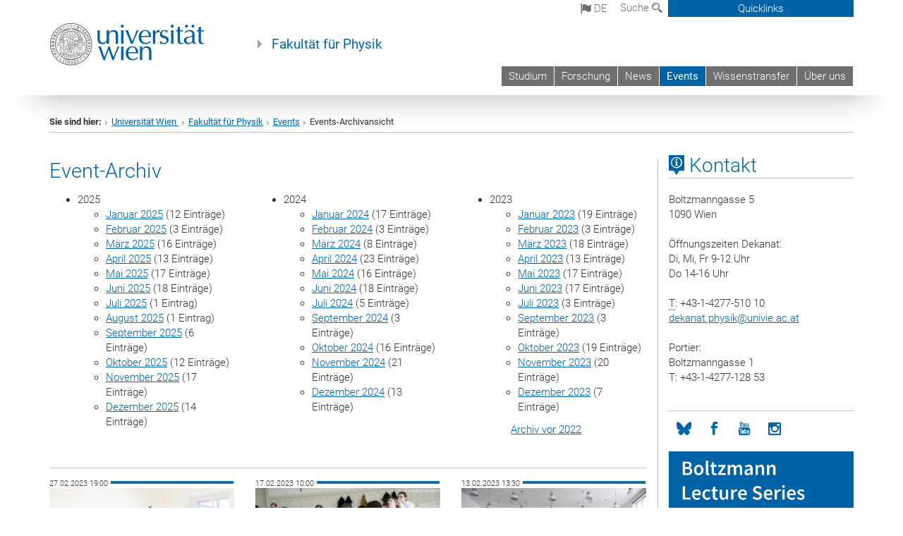

--- FILE ---
content_type: text/html; charset=utf-8
request_url: https://physik.univie.ac.at/events/events-archivansicht/?tx_news_pi1%5BoverwriteDemand%5D%5Byear%5D=2023&tx_news_pi1%5BoverwriteDemand%5D%5Bmonth%5D=02&cHash=0d05f64db634de7ddc1f8e6f51d41426
body_size: 20521
content:
<!DOCTYPE html>
<html xmlns="http://www.w3.org/1999/xhtml" xml:lang="de" lang="de">
<head prefix="og: http://ogp.me/ns# fb: http://ogp.me/ns/fb# article: http://ogp.me/ns/article#">

<meta charset="utf-8">
<!-- 
	This website is powered by TYPO3 - inspiring people to share!
	TYPO3 is a free open source Content Management Framework initially created by Kasper Skaarhoj and licensed under GNU/GPL.
	TYPO3 is copyright 1998-2017 of Kasper Skaarhoj. Extensions are copyright of their respective owners.
	Information and contribution at http://typo3.org/
-->



<title>Events-Archivansicht</title>
<meta name="generator" content="TYPO3 CMS">


<link rel="stylesheet" type="text/css" href="/typo3temp/stylesheet_b3a206eec6.css?1736368171" media="all">
<link rel="stylesheet" type="text/css" href="/typo3conf/ext/univie_news/Resources/Public/CSS/pwp.css?1615798746" media="all">
<link rel="stylesheet" type="text/css" href="/fileadmin/templates/GLOBAL/CSS/styles.css?1694002451" media="all">
<link rel="stylesheet" type="text/css" href="/fileadmin/templates/GLOBAL/ICONS/style.css?1732114024" media="all">
<link rel="stylesheet" type="text/css" href="/fileadmin/templates/GLOBAL/CSS/print.css?1580200204" media="print">
<link rel="stylesheet" type="text/css" href="/fileadmin/templates/GLOBAL/ICONS/tablesorter/tablesorter.css?1675257657" media="all">
<link rel="stylesheet" type="text/css" href="/fileadmin/templates/GLOBAL/JS/shariff/shariff-vie.css?1681381994" media="all">
<link rel="stylesheet" type="text/css" href="/fileadmin/templates/GLOBAL/CSS/video-js.min.css?1505291824" media="all">
<link rel="stylesheet" type="text/css" href="/fileadmin/templates/GLOBAL/CSS/videojs.thumbnails.css?1505291824" media="all">
<link rel="stylesheet" type="text/css" href="/fileadmin/templates/GLOBAL/EXT/powermail/pm-additional.css?1730119584" media="all">
<link rel="stylesheet" type="text/css" href="/fileadmin/templates/GLOBAL/CSS/added-accessibility.css?1740400409" media="all">
<link rel="stylesheet" type="text/css" href="/fileadmin/templates/GLOBAL/EXT/news/css/news.css?1710158386" media="all">
<link rel="stylesheet" type="text/css" href="/fileadmin/templates/GLOBAL/EXT/univie_pure/pure.css?1692264488" media="all">
<link rel="stylesheet" type="text/css" href="/typo3conf/ext/univie_phaidra/Resources/style.css?1526300968" media="all">
<link rel="stylesheet" type="text/css" href="/typo3temp/stylesheet_240b4ca893.css?1736368171" media="all">


<script src="/uploads/tx_t3jquery/jquery-2.1.x-1.10.x-1.2.x-3.0.x.js?1511251888" type="text/javascript"></script>
<script src="/fileadmin/templates/GLOBAL/JS/videoJS/video.min.js?1505291804" type="application/x-javascript"></script>
<script src="/fileadmin/templates/GLOBAL/JS/videoJS/videojs-contrib-hls.min.js?1505291804" type="application/x-javascript"></script>
<script src="/fileadmin/templates/GLOBAL/JS/videoJS/videojs.thumbnails.js?1505291804" type="application/x-javascript"></script>
<script src="/fileadmin/templates/GLOBAL/JS/videoJS/videojs.persistvolume.js?1505291804" type="application/x-javascript"></script>
<script src="/typo3temp/javascript_9a38f34785.js?1736368171" type="text/javascript"></script>


<link href="/fileadmin/templates/GLOBAL/IMG/favicon.ico" rel="shortcut icon" type="image/vnd.microsoft.icon" />
<link href="/fileadmin/templates/GLOBAL/IMG/favicon-uni.png" rel="apple-touch-icon" type="image/png" />
<link href="/fileadmin/templates/GLOBAL/IMG/favicon-uni.png" rel="shortcut icon" type="image/vnd.microsoft.icon" />

            <meta property="og:base-title" content="Fakultät für Physik" />
            <meta http-equiv="X-UA-Compatible" content="IE=edge">
            <meta name="viewport" content="width=device-width, initial-scale=1">

            <!-- HTML5 shim and Respond.js IE8 support of HTML5 elements and media queries -->
            <!--[if lt IE 9]>
                <script src="https://oss.maxcdn.com/libs/html5shiv/3.7.0/html5shiv.js"></script>
                <script src="https://oss.maxcdn.com/libs/respond.js/1.4.2/respond.min.js"></script>
            <![endif]-->
            <meta name="title" content="Events-Archivansicht" /><meta property="og:site-id" content="96003" /><meta property="og:title" content="Events-Archivansicht" /><meta property="og:type" content="article" /><meta property="og:url" content="https://physik.univie.ac.at/events/events-archivansicht/?tx_news_pi1%5BoverwriteDemand%5D%5Byear%5D=2023&tx_news_pi1%5BoverwriteDemand%5D%5Bmonth%5D=02&cHash=0d05f64db634de7ddc1f8e6f51d41426" /><meta name="twitter:card" content="summary_large_image" /><meta name="twitter:title" content="Events-Archivansicht" /><meta name="og:type" content="article" /><meta property="og:url" content="https://physik.univie.ac.at/events/events-archivansicht/?tx_news_pi1%5BoverwriteDemand%5D%5Byear%5D=2023&tx_news_pi1%5BoverwriteDemand%5D%5Bmonth%5D=02&cHash=0d05f64db634de7ddc1f8e6f51d41426" /><meta property="og:description" content="Events-Archivansicht" /><meta name="twitter:description" content="Events-Archivansicht" />
            <meta property="og:image" content="https://www.univie.ac.at/fileadmin/templates/GLOBAL/IMG/uni_logo.jpg" />
            <meta property="og:image:type" content="image/jpg" />
            <meta property="og:image:width" content="1200" />
            <meta property="og:image:height" content="630" />
            <meta name="twitter:site" content="univienna" />
                <meta property="og:image" content="https://backend.univie.ac.at/fileadmin/templates/GLOBAL/IMG/uni_logo.jpg" />
                <meta property="og:image:type" content="image/jpg" />
                <meta property="og:image:width" content="1200" />
                <meta property="og:image:height" content="630" />
                <meta name="twitter:site" content="univienna" /><meta property="fb:app_id" content="1752333404993542" />    <style type="text/css">
p.gray-info {
    background: #f2f2f2;
    border-top: 1px solid #ddd;
    border-bottom: 1px solid #ddd;
    margin: 16px 0;
    padding: 16px;
}
    </style>
</head>
<body>

<header>
<nav aria-label="Sprungmarke zum Inhalt" class="skip">
    <a href="#mainContent" class="skip-to-content" tabindex="0" title="skip">Direkt zum Hauptinhalt gehen</a>
</nav>

<!-- ==============================================
BEGINN Small Devices
=============================================== -->
<div class="navbar-header skip"><button type="button" id="button-open-menu" class="navbar-toggle my-button" data-toggle="collapse" data-target="#menu-container-mobile" aria-haspopup="true" tabindex="0"><span class="sr-only" id="show-navigation-button-text">Menü öffnen</span><span class="icon-mainmenue" aria-hidden="true"></span></button></div>
<div class="navbar-collapse collapse hidden-md hidden-lg skip" id="menu-container-mobile">
    <div class="navbar-header">
        <button type="button" class="navbar-toggle menu-open" data-toggle="collapse" data-target="#menu-container-mobile" aria-expanded="true">
            <span class="sr-only" id="hide-navigation-button-text">Menü schließen</span>
            <span class="icon-cancel-circle" aria-hidden="true"></span>
        </button>
    </div>
    <div class="menu-header-mobile col-sx-12 hidden-md hidden-lg">
        <a href="https://www.univie.ac.at/"><img width="220" src="/fileadmin/templates/GLOBAL/IMG/uni_logo_220.jpg" class="logo logo-single" alt="Universität Wien - Startseite"  data-rjs="3"></a>
    </div>
    <nav aria-label="Hauptnavigation" class="navbar navbar-uni-mobile hidden-md hidden-lg"><ul class="nav navbar-nav navbar-right"><li class="dropdown dropdown-mobile"><a href="/studium/" target="_self" class="link-text">Studium</a><a data-toggle="dropdown" href="" class="toggle-icon" role="button" aria-label="Menü öffnen"><span class="icon-navi-close"><span class="sr-only">Menü öffnen</span>&nbsp;</span></a><ul class="dropdown-menu level2"><li class="level2"><a href="http://ssc-physik.univie.ac.at/studieren/#c284628" target="_blank" class="level2">Bachelor Physik</a></li><li class="level2"><a href="http://ssc-physik.univie.ac.at/studieren/#c284780" target="_blank" class="level2">Master Physik</a></li><li class="level2"><a href="http://ssc-physik.univie.ac.at/studieren/#c143758" target="_blank" class="level2">Master Computational Science</a></li><li class="level2"><a href="http://ssc-physik.univie.ac.at/studieren/#c143721" target="_blank" class="level2">Unterrichtsfach Physik</a></li><li class="level2"><a href="http://vds-physics.univie.ac.at" target="_blank" class="level2">Doktoratsprogramm - VDSP</a></li></ul></li><li class="dropdown dropdown-mobile"><a href="/forschung/" target="_self" class="link-text">Forschung</a><a data-toggle="dropdown" href="" class="toggle-icon" role="button" aria-label="Menü öffnen"><span class="icon-navi-close"><span class="sr-only">Menü öffnen</span>&nbsp;</span></a><ul class="dropdown-menu level2"><li class="level2"><a href="/forschung/professorinnen/?no_cache=1" target="_self" class="level2">Professor*innen</a></li><li class="level2"><a href="/forschung/exzellenzprogramme/" target="_self" class="level2">Exzellenzprogramme</a></li><li class="level2"><a href="/forschung/entwicklungsfelder/" target="_self" class="level2">Entwicklungsfelder</a></li></ul></li><li class="dropdown dropdown-mobile"><a href="/news/" target="_self" class="link-text">News</a><a data-toggle="dropdown" href="" class="toggle-icon" role="button" aria-label="Menü öffnen"><span class="icon-navi-close"><span class="sr-only">Menü öffnen</span>&nbsp;</span></a></li><li class="dropdown dropdown-mobile act"><a href="/events/" target="_self" class="link-text act">Events</a><a data-toggle="dropdown" href="" class="toggle-icon act" role="button" aria-label="Menü öffnen"><span class="icon-navi-open"><span class="sr-only">Menü schließen</span>&nbsp;</span></a></li><li class="dropdown dropdown-mobile"><a href="/wissenstransfer/" target="_self" class="link-text">Wissenstransfer</a><a data-toggle="dropdown" href="" class="toggle-icon" role="button" aria-label="Menü öffnen"><span class="icon-navi-close"><span class="sr-only">Menü öffnen</span>&nbsp;</span></a><ul class="dropdown-menu level2"><li class="level2"><a href="/wissenstransfer/oeffentlichkeitsarbeit/" target="_self" class="level2">Öffentlichkeitsarbeit</a></li><li class="level2"><a href="/wissenstransfer/wissenschaftskommunikation/" target="_self" class="level2">Wissenschaftskommunikation</a></li><li class="level2"><a href="/wissenstransfer/physik-alumni/" target="_self" class="level2">Physik Alumni</a></li></ul></li><li class="dropdown dropdown-mobile"><a href="/ueber-uns/" target="_self" class="link-text">Über uns</a><a data-toggle="dropdown" href="" class="toggle-icon" role="button" aria-label="Menü öffnen"><span class="icon-navi-close"><span class="sr-only">Menü öffnen</span>&nbsp;</span></a><ul class="dropdown-menu level2"><li class="level2"><a href="/ueber-uns/mitarbeiterinnen/" target="_self" class="level2">Mitarbeiter*innen</a></li><li class="level2"><a href="/ueber-uns/fakultaet-im-ueberblick/" target="_self" class="level2">Fakultät im Überblick</a></li><li class="level2"><a href="/ueber-uns/leitung-dekanat/" target="_self" class="level2">Leitung & Dekanat</a></li><li class="level2"><a href="/ueber-uns/fakultaetskonferenz/" target="_self" class="level2">Fakultätskonferenz</a></li><li class="level2"><a href="/ueber-uns/gleichstellung-und-diversitaet/" target="_self" class="level2">Gleichstellung und Diversität</a></li><li class="level2"><a href="/ueber-uns/drittmittelservice-physik/" target="_self" class="level2">Drittmittelservice Physik</a></li><li class="level2"><a href="http://ssc-physik.univie.ac.at/ueber-uns/studienprogrammleitung/" target="_blank" class="level2">Studienprogrammleitung</a></li><li class="level2"><a href="http://physik.nawi.at/" target="_blank" class="level2">Studienvertretung (StV)</a></li><li class="level2"><a href="/ueber-uns/werkstaette-und-technische-dienste/" target="_self" class="level2">Werkstätte und Technische Dienste</a></li><li class="level2"><a href="/ueber-uns/geschichte/" target="_self" class="level2">Geschichte</a></li><li class="level2"><a href="/ueber-uns/physik-intern/" target="_self" class="level2">Physik intern</a></li></ul></li></ul></nav>
</div>

<div id="quicklinks-top-mobile" class="quicklinks-btn-mobile top-row hidden-md hidden-lg skip">
    <a class="quicklinks-open open" data-top-id="" data-top-show="true" href="#" aria-label="Quicklinks öffnen oder schließen"><span class="icon-cancel-circle" aria-hidden="true"></span></a>
    <nav aria-label="Quicklinks"><div class="quicklinks-mobile-menu"><div class="panel panel-uni-quicklinks"><div class="panel-heading active"><a href="#quicklinks31590" target="_self" data-toggle="collapse" data-parent="#quicklinks-top-mobile" class="">Quicklinks Physik ...<span class="pull-right icon-navi-open"><span class="sr-only">Menü schließen</span></span></a></div><div id="quicklinks31590" class="panel-collapse collapse in quicklinks-panel"><div class="panel-body"><ul class="indent"><li><a href="http://ssc-physik.univie.ac.at/" target="_blank">StudienServiceCenter Physik&nbsp;<span class="sr-only">Externer Link</span><span class="icon-extern"></span></a></li><li><a href="/quicklinks/de/quicklinks-physik/lageplan/" target="_self">Lageplan</a></li><li><a href="/quicklinks/de/quicklinks-physik/physik-intern/" target="_self">Physik intern</a></li><li><a href="/quicklinks/de/quicklinks-physik/offene-stellen/" target="_self">Offene Stellen</a></li></ul></div></div></div><div class="panel panel-uni-quicklinks"><div class="panel-heading active"><a href="#quicklinks36" target="_self" data-toggle="collapse" data-parent="#quicklinks-top-mobile" class="">Meistgesuchte Services ...<span class="pull-right icon-navi-open"><span class="sr-only">Menü schließen</span></span></a></div><div id="quicklinks36" class="panel-collapse collapse in quicklinks-panel"><div class="panel-body"><ul class="indent"><li><a href="http://studieren.univie.ac.at/" target="_blank"><span class="icon-quick-studienpoint"></span>&nbsp;&nbsp;Studieren an der Universität Wien&nbsp;<span class="sr-only">Externer Link</span><span class="icon-extern"></span></a></li><li><a href="http://ufind.univie.ac.at/de/search.html" target="_blank"><span class="icon-quick-lesung"></span>&nbsp;&nbsp;u:find Vorlesungs-/Personensuche&nbsp;<span class="sr-only">Externer Link</span><span class="icon-extern"></span></a></li><li><a href="http://uspace.univie.ac.at" target="_blank"><span class="icon-quick-univis"></span>&nbsp;&nbsp;u:space&nbsp;<span class="sr-only">Externer Link</span><span class="icon-extern"></span></a></li><li><a href="http://bibliothek.univie.ac.at/?r=0" target="_blank"><span class="icon-quick-biblio"></span>&nbsp;&nbsp;Bibliothek&nbsp;<span class="sr-only">Externer Link</span><span class="icon-extern"></span></a></li><li><a href="http://moodle.univie.ac.at/?r=0" target="_blank"><span class="icon-quick-lesung"></span>&nbsp;&nbsp;Moodle (E-Learning)&nbsp;<span class="sr-only">Externer Link</span><span class="icon-extern"></span></a></li><li><a href="http://urise.univie.ac.at/" target="_blank"><span class="icon-quick-lesung"></span>&nbsp;&nbsp;u:rise - Professional & Career Development&nbsp;<span class="sr-only">Externer Link</span><span class="icon-extern"></span></a></li><li><a href="http://www.univie.ac.at/ueber-uns/leitung-organisation/fakultaeten-zentren/" target="_blank"><span class="icon-quick-fakultaeten"></span>&nbsp;&nbsp;Fakultäten & Zentren&nbsp;<span class="sr-only">Externer Link</span><span class="icon-extern"></span></a></li><li><a href="http://zid.univie.ac.at/webmail/" target="_blank"><span class="icon-quick-webmail"></span>&nbsp;&nbsp;Webmail&nbsp;<span class="sr-only">Externer Link</span><span class="icon-extern"></span></a></li><li><a href="http://wiki.univie.ac.at/" target="_blank"><span class="icon-quick-intranet"></span>&nbsp;&nbsp;Intranet für Mitarbeiter*innen&nbsp;<span class="sr-only">Externer Link</span><span class="icon-extern"></span></a></li><li><a href="http://www.univie.ac.at/ueber-uns/weitere-informationen/kontakt-services-von-a-z/" target="_blank"><span class="icon-quick-kontakt"></span>&nbsp;&nbsp;Kontakt & Services von A-Z&nbsp;<span class="sr-only">Externer Link</span><span class="icon-extern"></span></a></li></ul></div></div></div></div></nav>
</div>

<div class="navbar hidden-md hidden-lg skip" id="top-row-mobile">
    <div class="container-mobile" id="nav-container-mobile">
        <div class="top-row-shadow">
            <div class="row">
                <div class="col-md-12 toprow-mobile">
                    <div class="navbar navbar-top navbar-top-mobile hidden-md hidden-lg">
                        <ul class="nav-pills-top-mobile">
                                
<li class="dropdown">
    <a class="dropdown-toggle" data-toggle="dropdown" href="#">de <span class="icon-sprache"></span></a>
    <label id="langmenu1" class="hidden-label">Sprachwahl</label>

    <ul class="dropdown-menu-lang dropdown-menu" role="menu" aria-labelledby="langmenu1">

    
        <li role="menuitem">
            <a href="/en/events/event-archive/?tx_news_pi1%5BoverwriteDemand%5D%5Byear%5D=2023&tx_news_pi1%5BoverwriteDemand%5D%5Bmonth%5D=02&cHash=0d05f64db634de7ddc1f8e6f51d41426" class="linked-language">English</a>
        </li>
    
    </ul>

</li>

                            <li class="search-mobile">
                                <a data-top-id="search-top-mobile" id="show-search-button" data-top-show="true" href="#"><span class="sr-only" id="show-search-button-text">Suchformular öffnen</span><span class="sr-only" id="hide-search-button-text" style="display:none;">Suchformular schließen</span><span class="icon-lupe" aria-hidden="true"></span></a>
                            </li>
                            <li class="quicklinks-btn-mobile">
                                <a data-top-id="quicklinks-top-mobile" data-top-show="true" href="#">Quicklinks</a>
                            </li>
                        </ul>
                    </div>
                    <div id="search-top-mobile">
                        <ul class="nav nav-tabs-search">
                            <li class="active"><a href="#" data-toggle="tab">Webseiten</a></li>
                            <li id="search_staff_mobile"><a data-toggle="tab" href="#">Personensuche</a></li>
                        </ul>
                        <div class="input-group">
                            <label for="search-mobile">Suche</label>
                            <form id="mobilesearchform" action="/suche/?no_cache=1" method="GET">
                                <input type="text" class="form-control-search" id="search-mobile" name="q" placeholder="Suchbegriff" aria-label="Suchbegriff">
                            </form>
                            <span class="input-group-addon-search"><span class="icon-lupe"></span></span>
                        </div>
                    </div>
                </div>
                <div class="col-xs-12">
                    <div class="header-container-mobile col-md-12">
                        <div class="logo-container">
                            <a href="https://www.univie.ac.at/"><img width="220" src="/fileadmin/templates/GLOBAL/IMG/uni_logo_220.jpg" class="logo logo-single" alt="Universität Wien - Startseite"  data-rjs="3"></a>
                        </div>
                         <nav aria-label="Topnavigation" class="navbar navbar-uni hidden-xs hidden-sm"><ul class="nav navbar-nav navbar-right"><li><a href="/studium/" target="_self">Studium</a></li><li><a href="/forschung/" target="_self">Forschung</a></li><li><a href="/news/" target="_self">News</a></li><li class="active"><a href="/events/" target="_self">Events</a></li><li><a href="/wissenstransfer/" target="_self">Wissenstransfer</a></li><li><a href="/ueber-uns/" target="_self">Über uns</a></li></ul></nav>
                    </div>
                </div>
                <div class="col-xs-12">
                        <div class="header-text-container-mobile col-md-12">
                            <span class="header-text"><a href="/" target="_self">Fakultät für Physik</a></span>
                        </div>
                </div>
            </div>
        </div>
    </div>
</div>
<!-- ==============================================
END Small Devices
=============================================== -->

<!-- ==============================================
BEGINN DESKTOP
=============================================== -->
<style>
.navbar-top {
    display: grid;
    grid-template-rows: auto;
    justify-items: end;
}
#quicklinks-top {
    grid-row-start: 1;
    grid-row-end: 1;
    width: 100%;
}
ul.nav-pills-top {
    grid-row-start: 2;
    grid-row-end:2;
}

.form-holder{
    display: flex;
    justify-content: space-between;
    align-content: space-evenly;
    //align-items: center;
}

.form-holder label{
    display: inline-block;
    padding: 0.2em;
    background-color: #0063a6;
    color:white;
    flex-grow: 1;
}
.radio-holder {
    padding: 0.4em 0 0 0.4em;
    background-color: #0063a6;
    flex-grow: 1;
}
.radio-holder:has(input[type="radio"]:checked) {
    background-color:white;
    font-weight: 300;
}
.radio-holder.active {
    background-color:white;
    font-weight: 300;
}

input[type="radio"]:checked, input[type="radio"]:checked + label {
    background-color:white;
    color: #0063a6;
}
input#search:focus {
    border:2px solid rgba(242, 242, 242, 0.6);
    box-shadow: inset 0 1px 1px rgba(0, 0, 0, 0.075), 0 0 8px rgba(242, 242, 242, 0.6);
}
.dropdown-menu-search {
    width: 336px;
    margin-top: 5px;
}
#quicklinks-top{
    padding:0;
    background:white;
}
.ql-container{
    width: 100vw;
    position: relative;
    left: 50%;
    right: 50%;
    margin-left: -50vw;
    margin-right: -50vw;
    background: #1a74b0 url(/fileadmin/templates/GLOBAL/IMG/quicklinksbackground.png?1535542505) no-repeat;
    padding-top: 25px;
}
</style>
<!-- IMPORTANT:
lib.quicklinks.wrap = <nav aria-label="{LLL:fileadmin/templates/GLOBAL/locallang.xml:quicklinks}"><div class="row">|</div></nav>
-->
<div class="navbar-fixed-top hidden-sm hidden-xs skip" id="top-row">

    <div class="container" id="nav-container">
        <div class="top-row-shadow">
            <div class="row">
                <div class="col-md-12 header-logo-container">
                    <!-- BEGINN Language, Search, Quicklinks -->
                    <div class="navbar navbar-top">
                        <ul class="nav-pills-top navbar-right">
                            <!-- Language -->
                            <li class="dropdown langmenu">
                                
    <a class="dropdown-toggle" data-toggle="dropdown" href="#"><span class="icon-sprache"></span> de</a>
    <label id="langmenu2" class="hidden-label">Sprachwahl</label>
    <ul class="dropdown-menu-lang dropdown-menu-left desktop dropdown-menu" role="menu" aria-labelledby="langmenu2">

    
        <li role="menuitem">
            <a href="/en/events/event-archive/?tx_news_pi1%5BoverwriteDemand%5D%5Byear%5D=2023&tx_news_pi1%5BoverwriteDemand%5D%5Bmonth%5D=02&cHash=0d05f64db634de7ddc1f8e6f51d41426" class="linked-language">English</a>
        </li>
    
    </ul>

                            </li>
                            <!-- Search -->
                            <li class="dropdown">
                                <button type="button" data-toggle="dropdown" class="dropdown-toggle" id="open-search">Suche <span class="icon-lupe"></span></button>
                                <div class="dropdown-menu dropdown-menu-left dropdown-menu-search">
                                    <div class="">
                                        <!--<label for="search">Suche</label>-->
                                        <form id="searchform" class="" action="/suche/?no_cache=1" method="GET">
                                            <div class="form-holder ">
                                                <div class="radio-holder active">
                                                    <input type="radio" id="search-web" value="search-web" name="chooseSearch" checked>
                                                    <label for="search-web" id="label-web">Webseiten</label>
                                                </div>
                                                <div class="radio-holder">
                                                    <input type="radio" id="search-staff" value="search-staff" name="chooseSearch">
                                                    <label for="search-staff" id="label-staff">Personensuche</label>
                                                </div>
                                            </div>
                                            <div class="form-holder">
                                                <input type="text" class="form-control-search" id="search" name="q" placeholder="Suchbegriff" aria-label="Suchbegriff">
                                                <button id="submit" type="submit" onclick="$('#searchform').submit();"><span class="sr-only">Suche starten</span><span class="icon-lupe"></span></button>
                                            </div>
                                        </form>
                                    </div>
                                </div>
                            </li>
                            <!-- Quicklinks -->
                            <li class="dropdown quicklinks-btn">
                                <a data-top-id="quicklinks-top" data-top-show="true" data-toggle="dropdown" href="#">Quicklinks</a>
                            </li>
                        </ul>
                        <!-- BEGINN Quicklinkscontainer -->
                        <div id="quicklinks-top" class="dropdown-toggle">
                            <div class="ql-container">
                                <div class="container">
                                    <nav aria-label="Quicklinks"><div class="row"><div class="col-md-4 col-md-offset-4"><h3 class="top-row-header">Quicklinks Physik ...</h3><ul><li><a href="http://ssc-physik.univie.ac.at/" target="_blank">StudienServiceCenter Physik&nbsp;<span class="sr-only">Externer Link</span><span class="icon-extern"></span></a></li><li><a href="/quicklinks/de/quicklinks-physik/lageplan/" target="_self">Lageplan</a></li><li><a href="/quicklinks/de/quicklinks-physik/physik-intern/" target="_self">Physik intern</a></li><li><a href="/quicklinks/de/quicklinks-physik/offene-stellen/" target="_self">Offene Stellen</a></li></ul></div><div class="col-md-4"><h3 class="top-row-header">Meistgesuchte Services ...</h3><ul><li><a href="http://studieren.univie.ac.at/" target="_blank"><span class="icon-quick-studienpoint"></span>&nbsp;&nbsp;Studieren an der Universität Wien&nbsp;<span class="sr-only">Externer Link</span><span class="icon-extern"></span></a></li><li><a href="http://ufind.univie.ac.at/de/search.html" target="_blank"><span class="icon-quick-lesung"></span>&nbsp;&nbsp;u:find Vorlesungs-/Personensuche&nbsp;<span class="sr-only">Externer Link</span><span class="icon-extern"></span></a></li><li><a href="http://uspace.univie.ac.at" target="_blank"><span class="icon-quick-univis"></span>&nbsp;&nbsp;u:space&nbsp;<span class="sr-only">Externer Link</span><span class="icon-extern"></span></a></li><li><a href="http://bibliothek.univie.ac.at/?r=0" target="_blank"><span class="icon-quick-biblio"></span>&nbsp;&nbsp;Bibliothek&nbsp;<span class="sr-only">Externer Link</span><span class="icon-extern"></span></a></li><li><a href="http://moodle.univie.ac.at/?r=0" target="_blank"><span class="icon-quick-lesung"></span>&nbsp;&nbsp;Moodle (E-Learning)&nbsp;<span class="sr-only">Externer Link</span><span class="icon-extern"></span></a></li><li><a href="http://urise.univie.ac.at/" target="_blank"><span class="icon-quick-lesung"></span>&nbsp;&nbsp;u:rise - Professional & Career Development&nbsp;<span class="sr-only">Externer Link</span><span class="icon-extern"></span></a></li><li><a href="http://www.univie.ac.at/ueber-uns/leitung-organisation/fakultaeten-zentren/" target="_blank"><span class="icon-quick-fakultaeten"></span>&nbsp;&nbsp;Fakultäten & Zentren&nbsp;<span class="sr-only">Externer Link</span><span class="icon-extern"></span></a></li><li><a href="http://zid.univie.ac.at/webmail/" target="_blank"><span class="icon-quick-webmail"></span>&nbsp;&nbsp;Webmail&nbsp;<span class="sr-only">Externer Link</span><span class="icon-extern"></span></a></li><li><a href="http://wiki.univie.ac.at/" target="_blank"><span class="icon-quick-intranet"></span>&nbsp;&nbsp;Intranet für Mitarbeiter*innen&nbsp;<span class="sr-only">Externer Link</span><span class="icon-extern"></span></a></li><li><a href="http://www.univie.ac.at/ueber-uns/weitere-informationen/kontakt-services-von-a-z/" target="_blank"><span class="icon-quick-kontakt"></span>&nbsp;&nbsp;Kontakt & Services von A-Z&nbsp;<span class="sr-only">Externer Link</span><span class="icon-extern"></span></a></li></ul></div></div></nav>
                                </div>
                            </div>
                        </div>
                        <!-- END Quicklinkscontainer -->
                    </div>
                    <!-- END Language, Search, Quicklinks -->

                    <!-- Logo, Title -->
                    <div class="logo-container">
                        <a href="https://www.univie.ac.at/"><img width="220" src="/fileadmin/templates/GLOBAL/IMG/uni_logo_220.jpg" class="logo logo-single" alt="Universität Wien - Startseite"  data-rjs="3"></a>
                        <span class="header-text"><a href="/" target="_self">Fakultät für Physik</a></span>
                    </div>
                    <!-- Logo, Title -->

                    <!-- HMenu -->
                    <div class="hmenu">
                        <nav aria-label="Topnavigation" class="navbar navbar-uni hidden-xs hidden-sm"><ul class="nav navbar-nav navbar-right"><li><a href="/studium/" target="_self">Studium</a></li><li><a href="/forschung/" target="_self">Forschung</a></li><li><a href="/news/" target="_self">News</a></li><li class="active"><a href="/events/" target="_self">Events</a></li><li><a href="/wissenstransfer/" target="_self">Wissenstransfer</a></li><li><a href="/ueber-uns/" target="_self">Über uns</a></li></ul></nav>
                    </div>
                    <!-- HMenu -->

                </div>
            </div>
        </div>
    </div>
</div>
<!-- ==============================================
END DESKTOP
=============================================== -->

</header>


    <!-- Standard -->
    <div class="container">
        <div class="breadcrumb-page-container">
            <div class="row">
                <div class="col-md-12">
                    <nav aria-label="Pfadnavigation"><ul class="breadcrumb-page"><li><strong>Sie sind hier:</strong></li><li class="meta-breadcrumb"><a href="http://www.univie.ac.at/" target="_blank">Universität Wien </a></li><li class="meta-breadcrumb"><a href="/" target="_self">Fakultät für Physik</a></li><li><a href="/events/" target="_self" title="Events">Events</a></li><li aria-current="page">Events-Archivansicht</li></ul></nav>
                    <hr class="breadcrumb-page hidden-md hidden-lg">
                </div>
            </div>
            <hr class="breadcrumb-page hidden-xs hidden-sm">
        </div>

        <div class="row">
            <div class="col-md-9 content right-border" id="innerContent">
                <main id="mainContent" class="main-content main">
                    <div class="main">
                     
	<!--  CONTENT ELEMENT, uid:377844/header [begin] -->
		<div id="c377844" class="csc-default"><h2>Event-Archiv</h2></div>
	<!--  CONTENT ELEMENT, uid:377844/header [end] -->
		
	<!--  CONTENT ELEMENT, uid:377836/gridelements_pi1 [begin] -->
		<div id="c377836" class="csc-default"><div class="row"><div class="col-sm-4">
	<!--  CONTENT ELEMENT, uid:1205580/list [begin] -->
		<div id="c1205580" class="csc-default">
		<!--  Plugin inserted: [begin] -->
			


    

<div class="news">
    
            
    <div class="news-menu-view">
        <ul>
            
                <li>
                    2025
                    <ul>
                        
                            
                                    <li class="item">
                                
                                <a href="/events/events-archivansicht/?tx_news_pi1%5BoverwriteDemand%5D%5Byear%5D=2025&amp;tx_news_pi1%5BoverwriteDemand%5D%5Bmonth%5D=01&amp;cHash=382233612308f87d98be2d5af49a96ed">Januar 2025</a>
                                (12 Einträge)
                            </li>
                        
                            
                                    <li class="item">
                                
                                <a href="/events/events-archivansicht/?tx_news_pi1%5BoverwriteDemand%5D%5Byear%5D=2025&amp;tx_news_pi1%5BoverwriteDemand%5D%5Bmonth%5D=02&amp;cHash=4b5fdc1151ae600bec0eb5a6347cdbd4">Februar 2025</a>
                                (3 Einträge)
                            </li>
                        
                            
                                    <li class="item">
                                
                                <a href="/events/events-archivansicht/?tx_news_pi1%5BoverwriteDemand%5D%5Byear%5D=2025&amp;tx_news_pi1%5BoverwriteDemand%5D%5Bmonth%5D=03&amp;cHash=b519caf0472d7531ca031936f95c38fd">März 2025</a>
                                (16 Einträge)
                            </li>
                        
                            
                                    <li class="item">
                                
                                <a href="/events/events-archivansicht/?tx_news_pi1%5BoverwriteDemand%5D%5Byear%5D=2025&amp;tx_news_pi1%5BoverwriteDemand%5D%5Bmonth%5D=04&amp;cHash=f73a4a2fc4fd0feb6590cca868e5cb9e">April 2025</a>
                                (13 Einträge)
                            </li>
                        
                            
                                    <li class="item">
                                
                                <a href="/events/events-archivansicht/?tx_news_pi1%5BoverwriteDemand%5D%5Byear%5D=2025&amp;tx_news_pi1%5BoverwriteDemand%5D%5Bmonth%5D=05&amp;cHash=e5762327409c8969b9e8f7e3b2811849">Mai 2025</a>
                                (17 Einträge)
                            </li>
                        
                            
                                    <li class="item">
                                
                                <a href="/events/events-archivansicht/?tx_news_pi1%5BoverwriteDemand%5D%5Byear%5D=2025&amp;tx_news_pi1%5BoverwriteDemand%5D%5Bmonth%5D=06&amp;cHash=b820a20a7bb694c4130293475d7f6506">Juni 2025</a>
                                (18 Einträge)
                            </li>
                        
                            
                                    <li class="item">
                                
                                <a href="/events/events-archivansicht/?tx_news_pi1%5BoverwriteDemand%5D%5Byear%5D=2025&amp;tx_news_pi1%5BoverwriteDemand%5D%5Bmonth%5D=07&amp;cHash=046c3aec8be775099c8eecde09e64739">Juli 2025</a>
                                (1 Eintrag)
                            </li>
                        
                            
                                    <li class="item">
                                
                                <a href="/events/events-archivansicht/?tx_news_pi1%5BoverwriteDemand%5D%5Byear%5D=2025&amp;tx_news_pi1%5BoverwriteDemand%5D%5Bmonth%5D=08&amp;cHash=f8ff8a2b642459ba4cbbb978ae8c9294">August 2025</a>
                                (1 Eintrag)
                            </li>
                        
                            
                                    <li class="item">
                                
                                <a href="/events/events-archivansicht/?tx_news_pi1%5BoverwriteDemand%5D%5Byear%5D=2025&amp;tx_news_pi1%5BoverwriteDemand%5D%5Bmonth%5D=09&amp;cHash=91c6e15be89a36a9e8da6b2521e3d148">September 2025</a>
                                (6 Einträge)
                            </li>
                        
                            
                                    <li class="item">
                                
                                <a href="/events/events-archivansicht/?tx_news_pi1%5BoverwriteDemand%5D%5Byear%5D=2025&amp;tx_news_pi1%5BoverwriteDemand%5D%5Bmonth%5D=10&amp;cHash=630ec4e56df09db37671203eef0bc198">Oktober 2025</a>
                                (12 Einträge)
                            </li>
                        
                            
                                    <li class="item">
                                
                                <a href="/events/events-archivansicht/?tx_news_pi1%5BoverwriteDemand%5D%5Byear%5D=2025&amp;tx_news_pi1%5BoverwriteDemand%5D%5Bmonth%5D=11&amp;cHash=de01b1c8acc7af7461a6c489827b80b5">November 2025</a>
                                (17 Einträge)
                            </li>
                        
                            
                                    <li class="item">
                                
                                <a href="/events/events-archivansicht/?tx_news_pi1%5BoverwriteDemand%5D%5Byear%5D=2025&amp;tx_news_pi1%5BoverwriteDemand%5D%5Bmonth%5D=12&amp;cHash=46fd336f47245beb7d174b2cd1382b3a">Dezember 2025</a>
                                (14 Einträge)
                            </li>
                        
                    </ul>
                </li>
            
        </ul>
    </div>

        
</div>


		<!--  Plugin inserted: [end] -->
			</div>
	<!--  CONTENT ELEMENT, uid:1205580/list [end] -->
		</div><div class="col-sm-4">
	<!--  CONTENT ELEMENT, uid:1097768/list [begin] -->
		<div id="c1097768" class="csc-default">
		<!--  Plugin inserted: [begin] -->
			


    

<div class="news">
    
            
    <div class="news-menu-view">
        <ul>
            
                <li>
                    2024
                    <ul>
                        
                            
                                    <li class="item">
                                
                                <a href="/events/events-archivansicht/?tx_news_pi1%5BoverwriteDemand%5D%5Byear%5D=2024&amp;tx_news_pi1%5BoverwriteDemand%5D%5Bmonth%5D=01&amp;cHash=06a0a0f1e3aff5436806e74ebde9b4ab">Januar 2024</a>
                                (17 Einträge)
                            </li>
                        
                            
                                    <li class="item">
                                
                                <a href="/events/events-archivansicht/?tx_news_pi1%5BoverwriteDemand%5D%5Byear%5D=2024&amp;tx_news_pi1%5BoverwriteDemand%5D%5Bmonth%5D=02&amp;cHash=2d8b9d7d4a915383b62684644c4789d0">Februar 2024</a>
                                (3 Einträge)
                            </li>
                        
                            
                                    <li class="item">
                                
                                <a href="/events/events-archivansicht/?tx_news_pi1%5BoverwriteDemand%5D%5Byear%5D=2024&amp;tx_news_pi1%5BoverwriteDemand%5D%5Bmonth%5D=03&amp;cHash=35437169bda87f417fab1d8f8f6bebe1">März 2024</a>
                                (8 Einträge)
                            </li>
                        
                            
                                    <li class="item">
                                
                                <a href="/events/events-archivansicht/?tx_news_pi1%5BoverwriteDemand%5D%5Byear%5D=2024&amp;tx_news_pi1%5BoverwriteDemand%5D%5Bmonth%5D=04&amp;cHash=7cafc6eaab9192dcf8950b89067f8c1a">April 2024</a>
                                (23 Einträge)
                            </li>
                        
                            
                                    <li class="item">
                                
                                <a href="/events/events-archivansicht/?tx_news_pi1%5BoverwriteDemand%5D%5Byear%5D=2024&amp;tx_news_pi1%5BoverwriteDemand%5D%5Bmonth%5D=05&amp;cHash=dcd060ea2165fc875b3ace14ce5e59ff">Mai 2024</a>
                                (16 Einträge)
                            </li>
                        
                            
                                    <li class="item">
                                
                                <a href="/events/events-archivansicht/?tx_news_pi1%5BoverwriteDemand%5D%5Byear%5D=2024&amp;tx_news_pi1%5BoverwriteDemand%5D%5Bmonth%5D=06&amp;cHash=203c2923cf171a0565a29c9ff1dbc75a">Juni 2024</a>
                                (18 Einträge)
                            </li>
                        
                            
                                    <li class="item">
                                
                                <a href="/events/events-archivansicht/?tx_news_pi1%5BoverwriteDemand%5D%5Byear%5D=2024&amp;tx_news_pi1%5BoverwriteDemand%5D%5Bmonth%5D=07&amp;cHash=d7e24978e22a4683c6d49fdc55943726">Juli 2024</a>
                                (5 Einträge)
                            </li>
                        
                            
                                    <li class="item">
                                
                                <a href="/events/events-archivansicht/?tx_news_pi1%5BoverwriteDemand%5D%5Byear%5D=2024&amp;tx_news_pi1%5BoverwriteDemand%5D%5Bmonth%5D=09&amp;cHash=337d7a5da09bfb0ac55c280894e27fac">September 2024</a>
                                (3 Einträge)
                            </li>
                        
                            
                                    <li class="item">
                                
                                <a href="/events/events-archivansicht/?tx_news_pi1%5BoverwriteDemand%5D%5Byear%5D=2024&amp;tx_news_pi1%5BoverwriteDemand%5D%5Bmonth%5D=10&amp;cHash=1f8be7c040019afe68e4123b7d3cce6d">Oktober 2024</a>
                                (16 Einträge)
                            </li>
                        
                            
                                    <li class="item">
                                
                                <a href="/events/events-archivansicht/?tx_news_pi1%5BoverwriteDemand%5D%5Byear%5D=2024&amp;tx_news_pi1%5BoverwriteDemand%5D%5Bmonth%5D=11&amp;cHash=7a30b6dbd2b9bcefd244ae1359023eb4">November 2024</a>
                                (21 Einträge)
                            </li>
                        
                            
                                    <li class="item">
                                
                                <a href="/events/events-archivansicht/?tx_news_pi1%5BoverwriteDemand%5D%5Byear%5D=2024&amp;tx_news_pi1%5BoverwriteDemand%5D%5Bmonth%5D=12&amp;cHash=92b3184f8bbb43a07be3555752f348ee">Dezember 2024</a>
                                (13 Einträge)
                            </li>
                        
                    </ul>
                </li>
            
        </ul>
    </div>

        
</div>


		<!--  Plugin inserted: [end] -->
			</div>
	<!--  CONTENT ELEMENT, uid:1097768/list [end] -->
		</div><div class="col-sm-4">
	<!--  CONTENT ELEMENT, uid:959970/list [begin] -->
		<div id="c959970" class="csc-default">
		<!--  Plugin inserted: [begin] -->
			


    

<div class="news">
    
            
    <div class="news-menu-view">
        <ul>
            
                <li>
                    2023
                    <ul>
                        
                            
                                    <li class="item">
                                
                                <a href="/events/events-archivansicht/?tx_news_pi1%5BoverwriteDemand%5D%5Byear%5D=2023&amp;tx_news_pi1%5BoverwriteDemand%5D%5Bmonth%5D=01&amp;cHash=f3ee199a037958932691b417468db842">Januar 2023</a>
                                (19 Einträge)
                            </li>
                        
                            
                                    <li class="item itemactive">
                                
                                <a href="/events/events-archivansicht/?tx_news_pi1%5BoverwriteDemand%5D%5Byear%5D=2023&amp;tx_news_pi1%5BoverwriteDemand%5D%5Bmonth%5D=02&amp;cHash=0d05f64db634de7ddc1f8e6f51d41426">Februar 2023</a>
                                (3 Einträge)
                            </li>
                        
                            
                                    <li class="item">
                                
                                <a href="/events/events-archivansicht/?tx_news_pi1%5BoverwriteDemand%5D%5Byear%5D=2023&amp;tx_news_pi1%5BoverwriteDemand%5D%5Bmonth%5D=03&amp;cHash=f0e9d0a0267ed6f57161eb9c2154c99e">März 2023</a>
                                (18 Einträge)
                            </li>
                        
                            
                                    <li class="item">
                                
                                <a href="/events/events-archivansicht/?tx_news_pi1%5BoverwriteDemand%5D%5Byear%5D=2023&amp;tx_news_pi1%5BoverwriteDemand%5D%5Bmonth%5D=04&amp;cHash=d7203f8e28b911a988c44a18f5ead19f">April 2023</a>
                                (13 Einträge)
                            </li>
                        
                            
                                    <li class="item">
                                
                                <a href="/events/events-archivansicht/?tx_news_pi1%5BoverwriteDemand%5D%5Byear%5D=2023&amp;tx_news_pi1%5BoverwriteDemand%5D%5Bmonth%5D=05&amp;cHash=5c729fa3827b25588b1476b63e678371">Mai 2023</a>
                                (17 Einträge)
                            </li>
                        
                            
                                    <li class="item">
                                
                                <a href="/events/events-archivansicht/?tx_news_pi1%5BoverwriteDemand%5D%5Byear%5D=2023&amp;tx_news_pi1%5BoverwriteDemand%5D%5Bmonth%5D=06&amp;cHash=abe667c57253c24d33f96b9c8bf4dce7">Juni 2023</a>
                                (17 Einträge)
                            </li>
                        
                            
                                    <li class="item">
                                
                                <a href="/events/events-archivansicht/?tx_news_pi1%5BoverwriteDemand%5D%5Byear%5D=2023&amp;tx_news_pi1%5BoverwriteDemand%5D%5Bmonth%5D=07&amp;cHash=7145e4825bbb97e167036ee04c276c97">Juli 2023</a>
                                (3 Einträge)
                            </li>
                        
                            
                                    <li class="item">
                                
                                <a href="/events/events-archivansicht/?tx_news_pi1%5BoverwriteDemand%5D%5Byear%5D=2023&amp;tx_news_pi1%5BoverwriteDemand%5D%5Bmonth%5D=09&amp;cHash=70a5681b56a9ab4f127e36c0a28fde7b">September 2023</a>
                                (3 Einträge)
                            </li>
                        
                            
                                    <li class="item">
                                
                                <a href="/events/events-archivansicht/?tx_news_pi1%5BoverwriteDemand%5D%5Byear%5D=2023&amp;tx_news_pi1%5BoverwriteDemand%5D%5Bmonth%5D=10&amp;cHash=99a919803d40053fd2fc7baebeea691d">Oktober 2023</a>
                                (19 Einträge)
                            </li>
                        
                            
                                    <li class="item">
                                
                                <a href="/events/events-archivansicht/?tx_news_pi1%5BoverwriteDemand%5D%5Byear%5D=2023&amp;tx_news_pi1%5BoverwriteDemand%5D%5Bmonth%5D=11&amp;cHash=df51e407b6a9a5c61bec0b90826fe956">November 2023</a>
                                (20 Einträge)
                            </li>
                        
                            
                                    <li class="item">
                                
                                <a href="/events/events-archivansicht/?tx_news_pi1%5BoverwriteDemand%5D%5Byear%5D=2023&amp;tx_news_pi1%5BoverwriteDemand%5D%5Bmonth%5D=12&amp;cHash=e3b2b0cda73e12852dcd58ca2be15fa4">Dezember 2023</a>
                                (7 Einträge)
                            </li>
                        
                    </ul>
                </li>
            
        </ul>
    </div>

        
</div>


		<!--  Plugin inserted: [end] -->
			</div>
	<!--  CONTENT ELEMENT, uid:959970/list [end] -->
		
	<!--  CONTENT ELEMENT, uid:515390/dce_dceuid1 [begin] -->
		<div id="c515390" class="csc-default"><div class="tx-dce-pi1">
	
<!--Replace deactivated field.contentWidth with contentWidth-->

	
	
	
	
	
	
	
		<div class="content-element-margin-zero">
			<div class="row">
				<div class="col-md-12">
					
						
    



					
					<div class="indent"><div class="indent"><p> <a href="/events/events-archivansicht/events-archivansicht-vor-2023/" target="_self">Archiv vor 2022</a></p></div></div>
				</div>
			</div>
			<div class="row">
				
			</div>
		</div>
	


</div></div>
	<!--  CONTENT ELEMENT, uid:515390/dce_dceuid1 [end] -->
		</div></div></div>
	<!--  CONTENT ELEMENT, uid:377836/gridelements_pi1 [end] -->
		
	<!--  CONTENT ELEMENT, uid:377832/list [begin] -->
		<div id="c377832" class="csc-default">
		<!--  Plugin inserted: [begin] -->
			


    

<div class="news">
    
            
    
            <div class="news-list-view row">
                
                        


    <div class="col-md-12">
        <div class="news-pagination-container">

            
    

        </div>
    </div>
    <div class="clearfix pagination-underline"></div>




                            
                                    <!-- RENDER -->
                                    

<!--
    =====================
        Partials/List/Item.html
-->
<!-- If it is in a gridelement, show in full column -->
<!--
settings.templateLayout:
0 = default, Balken
1 = NO date
2 = inline
-->


        
                <div class="col-md-4 col-sm-6 news-box article articletype-0 0" itemscope="itemscope" itemtype="http://schema.org/Article">
            

    



<!-- Default Date layout in top-bar -->

    <div class="category">
        

                <div class="pull-left news-category-name">
                    27.02.2023 19:00
                </div>
            
        <div class="pull-left category-align news-line category-intern" style="margin-top: 5.5px; width: 80px; margin-left: 4px;">&nbsp;</div>
    </div>


<!-- No date -->


<!-- Inline Date layout -->


    
            <div>
                

                        <a title="Performance &quot;Verstreute Körper&quot;" href="/events/events-detailansicht/news/performance-verstreute-koerper/">
                            
                                
                                    <img class="width-100-remove-height img-responsive news-img" src="/fileadmin/_processed_/csm_Verstreute_Koerper_Veranstaltung_9097b1e275.jpg" width="862" height="575" alt="" />
                                
                                
                                
                            
                            <h3>Performance &quot;Verstreute Körper&quot;</h3>
                        </a>
                    

            </div>
        


    <!-- teaser -->
    
            <div class="teaser-text">
                <span itemprop="description"><p>Sonntag, 26. Februar 2023, 18:00 und Montag, 27. Februar 2023, 19:00</p>
<p>Ort: Großer Festsaal, Universität Wien, Universitätsring 1, 1010 Wien</p></span>
            </div>
        

    <!-- footer information -->
    <div class="newsFooter">
        <!-- author -->
        

        <!-- tags -->
        
            
        

        <!-- [more] -->

        <a class="more" title="Performance &quot;Verstreute Körper&quot;" href="/events/events-detailansicht/news/performance-verstreute-koerper/">
            <div class="more-link">Mehr</div>
        </a>

    </div>
</div>


                                    <!-- RENDER -->
                                
                                
                                
                            
                                    <!-- RENDER -->
                                    

<!--
    =====================
        Partials/List/Item.html
-->
<!-- If it is in a gridelement, show in full column -->
<!--
settings.templateLayout:
0 = default, Balken
1 = NO date
2 = inline
-->


        
                <div class="col-md-4 col-sm-6 news-box article articletype-0 0" itemscope="itemscope" itemtype="http://schema.org/Article">
            

    



<!-- Default Date layout in top-bar -->

    <div class="category">
        

                <div class="pull-left news-category-name">
                    17.02.2023 10:00
                </div>
            
        <div class="pull-left category-align news-line category-intern" style="margin-top: 5.5px; width: 80px; margin-left: 4px;">&nbsp;</div>
    </div>


<!-- No date -->


<!-- Inline Date layout -->


    
            <div>
                

                        <a title="Vladimir M. Fomin (Dresden): Topology- and geometry-driven properties of superconductor 3D nanoarchitectures" href="/events/events-detailansicht/news/vladimir-m-fomin-dresden-topology-and-geometry-driven-properties-of-superconductor-3d-nanoarchi/">
                            
                                
                                    <img class="width-100-remove-height img-responsive news-img" src="/fileadmin/_processed_/csm_Allgemein-Hoersaal_c82d3f7b56.jpg" width="862" height="575" alt="" />
                                
                                
                                
                            
                            <h3>Vladimir M. Fomin (Dresden): Topology- and geometry-driven properties of superconductor 3D nanoarchitectures</h3>
                        </a>
                    

            </div>
        


    <!-- teaser -->
    
            <div class="teaser-text">
                <span itemprop="description"><p>Freitag, 17. Februar 2023 10:00</p>
<p>Ort: Erwin-Schrödinger-Hörsaal, Boltzmanngasse 5, 5. Stock</p></span>
            </div>
        

    <!-- footer information -->
    <div class="newsFooter">
        <!-- author -->
        

        <!-- tags -->
        
            
        

        <!-- [more] -->

        <a class="more" title="Vladimir M. Fomin (Dresden): Topology- and geometry-driven properties of superconductor 3D nanoarchitectures" href="/events/events-detailansicht/news/vladimir-m-fomin-dresden-topology-and-geometry-driven-properties-of-superconductor-3d-nanoarchi/">
            <div class="more-link">Mehr</div>
        </a>

    </div>
</div>


                                    <!-- RENDER -->
                                
                                
                                        <div class="clearfix modulo hidden-md hidden-lg"></div>
                                    
                                
                            
                                    <!-- RENDER -->
                                    

<!--
    =====================
        Partials/List/Item.html
-->
<!-- If it is in a gridelement, show in full column -->
<!--
settings.templateLayout:
0 = default, Balken
1 = NO date
2 = inline
-->


        
                <div class="col-md-4 col-sm-6 news-box article articletype-0 0" itemscope="itemscope" itemtype="http://schema.org/Article">
            

    



<!-- Default Date layout in top-bar -->

    <div class="category">
        

                <div class="pull-left news-category-name">
                    13.02.2023 13:30
                </div>
            
        <div class="pull-left category-align news-line category-intern" style="margin-top: 5.5px; width: 80px; margin-left: 4px;">&nbsp;</div>
    </div>


<!-- No date -->


<!-- Inline Date layout -->


    
            <div>
                

                        <a title="Jonas Rodewald (London): Optical trapping of laser cooled molecules, ultracold collisions and molecular clock making" href="/events/events-detailansicht/news/jonas-rodewald-london-optical-trapping-of-laser-cooled-molecules-ultracold-collisions-and-molecu/">
                            
                                
                                    <img class="width-100-remove-height img-responsive news-img" src="/fileadmin/_processed_/csm_Allgemein-Hoersaal-2_fe3f2c00ef.jpg" width="862" height="575" alt="" />
                                
                                
                                
                            
                            <h3>Jonas Rodewald (London): Optical trapping of laser cooled molecules, ultracold collisions and molecular clock making</h3>
                        </a>
                    

            </div>
        


    <!-- teaser -->
    
            <div class="teaser-text">
                <span itemprop="description"><p>Montag, 13. Februar 2023 13:30</p>
<p>Ort: Christian-Doppler-Hörsaal, Boltzmanngasse 5, 3. Stock</p></span>
            </div>
        

    <!-- footer information -->
    <div class="newsFooter">
        <!-- author -->
        

        <!-- tags -->
        
            
        

        <!-- [more] -->

        <a class="more" title="Jonas Rodewald (London): Optical trapping of laser cooled molecules, ultracold collisions and molecular clock making" href="/events/events-detailansicht/news/jonas-rodewald-london-optical-trapping-of-laser-cooled-molecules-ultracold-collisions-and-molecu/">
            <div class="more-link">Mehr</div>
        </a>

    </div>
</div>


                                    <!-- RENDER -->
                                
                                        <div class="clearfix modulo hidden-sm"></div>
                                    
                                
                                
                                    <div class="clearfix modulo"></div>
                                
                            

                        


    <div class="clearfix pagination-underline"></div>
    <div class="col-md-12">
        
    

    </div>




                    
            </div>
        

        
</div>


		<!--  Plugin inserted: [end] -->
			</div>
	<!--  CONTENT ELEMENT, uid:377832/list [end] -->
		
                     
                     </div>
                </main>
            </div>
            <div class="col-md-3 sidebar content-element-margin">
                <nav aria-label="Subnavigation"><div class="vertical-nav hidden-xs hidden-sm"><h2 class="underline"><a href="/events/" target="_self" class="level0 act">Events</a></h2></div></nav>
                <aside>
                     
    <h2 class="underline "><span class="icon-kartenkontakte single"></span> Kontakt</h2>
    <address>
        Boltzmanngasse 5<br />
1090 Wien<br />
<br />
Öffnungszeiten Dekanat:<br />
Di, Mi, Fr 9-12 Uhr<br />
Do 14-16 Uhr<br />
<br />
        <abbr title="Telefon">T</abbr>: +43-1-4277-510 10<br />
        
        
        <a href="javascript:linkTo_UnCryptMailto('ocknvq,fgmcpcv0rjaukmBwpkxkg0ce0cv');">dekanat.physik<span>&#064;</span>univie.ac.at</a><br />
    </address>
        Portier: <br />
Boltzmanngasse 1<br />
T: +43-1-4277-128 53<br />

                     <ol class="social-media-list"><li><a href="http://bsky.app/profile/univie-physik.bsky.social" target="_blank" title="Bluesky"  aria-label="Bluesky"><span class="icon-bluesky"></span><span class="sr-only">Icon bluesky</span></a></li><li><a href="http://www.facebook.com/univienna/?d=0" target="_blank" title="Facebook"  aria-label="Facebook"><span class="icon-facebook"></span><span class="sr-only">Icon facebook</span></a></li><li><a href="http://www.youtube.com/univienna/?d=0" target="_blank" title="YouTube"  aria-label="YouTube"><span class="icon-youtube"></span><span class="sr-only">Icon youtube</span></a></li><li><a href="http://www.instagram.com/univienna/?d=0" target="_blank" title="Instagram"  aria-label="Instagram"><span class="icon-instagram"></span><span class="sr-only">Icon instagram</span></a></li></ol><div class="clearfix"></div>
                     
	<!--  CONTENT ELEMENT, uid:377830/shortcut [begin] -->
		<div id="c377830" class="csc-default">
		<!--  Inclusion of other records (by reference): [begin] -->
			
		<!--  Inclusion of other records (by reference): [end] -->
			</div>
	<!--  CONTENT ELEMENT, uid:377830/shortcut [end] -->
		
	<!--  CONTENT ELEMENT, uid:381249/shortcut [begin] -->
		<div id="c381249" class="csc-default">
		<!--  Inclusion of other records (by reference): [begin] -->
			
	<!--  CONTENT ELEMENT, uid:381242/dce_dceuid1 [begin] -->
		<div id="c381242" class="csc-default"><div class="tx-dce-pi1">
	
<!--Replace deactivated field.contentWidth with contentWidth-->

	
	
	
	
	
	
	
		<div class="content-element-margin-zero">
			<div class="row">
				<div class="col-md-12">
					<a href="/events/boltzmann-lectures/" target="_self">
						


					</a>
					
				</div>
			</div>
			<div class="row">
				
					
							</div>
							<div class="row">
						
					<div class="col-sm-12">
						
								<figure class="image-container">
	<p><a href="/events/boltzmann-lectures/" target="_self"><img src="/fileadmin/_processed_/csm_BoltzmannLecture2025_1157b84f6f.png" class="img-responsive" title="" alt="" /></a></p>
	
</figure>

							
					</div>
				
			</div>
		</div>
	


</div></div>
	<!--  CONTENT ELEMENT, uid:381242/dce_dceuid1 [end] -->
		
		<!--  Inclusion of other records (by reference): [end] -->
			</div>
	<!--  CONTENT ELEMENT, uid:381249/shortcut [end] -->
		
	<!--  CONTENT ELEMENT, uid:381256/shortcut [begin] -->
		<div id="c381256" class="csc-default">
		<!--  Inclusion of other records (by reference): [begin] -->
			
	<!--  CONTENT ELEMENT, uid:381251/dce_dceuid1 [begin] -->
		<div id="c381251" class="csc-default"><div class="tx-dce-pi1">
	
<!--Replace deactivated field.contentWidth with contentWidth-->

	
	
	
	
	
	
	
		<div class="content-element-margin">
			<div class="row">
				<div class="col-md-12">
					<a href="/events/events-archivansicht/" target="_self">
						
    <h3 class="underline"><span class="icon-news" aria-hidden="true"></span>&nbsp;Event-Archiv</h3>



					</a>
					
				</div>
			</div>
			<div class="row">
				
			</div>
		</div>
	


</div></div>
	<!--  CONTENT ELEMENT, uid:381251/dce_dceuid1 [end] -->
		
		<!--  Inclusion of other records (by reference): [end] -->
			</div>
	<!--  CONTENT ELEMENT, uid:381256/shortcut [end] -->
		
                </aside>
            </div>
        </div>
    </div>


<footer>
    <div class="hidden-xs">
        <!--
        <div class="gray-box">
            <div class="container">
                <div class="row">
                    <div class="col-md-8 col-sm-6">
                        <div class="footer-logo-container pull-left">
                        <img width="320" src="/fileadmin/templates/GLOBAL/IMG/uni_logo.png" class="footer-logo" alt="Uni logo">
                        </div>
                    </div>
                    <div class="col-md-4 col-sm-6">
                        <ol class="footer-social pull-right v-align" style="margin-top: 45.5px;">
                          <ol class="social-media-list"><li><a href="http://bsky.app/profile/univie-physik.bsky.social" target="_blank" title="Bluesky"  aria-label="Bluesky"><span class="icon-bluesky"></span><span class="sr-only">Icon bluesky</span></a></li><li><a href="http://www.facebook.com/univienna/?d=0" target="_blank" title="Facebook"  aria-label="Facebook"><span class="icon-facebook"></span><span class="sr-only">Icon facebook</span></a></li><li><a href="http://www.youtube.com/univienna/?d=0" target="_blank" title="YouTube"  aria-label="YouTube"><span class="icon-youtube"></span><span class="sr-only">Icon youtube</span></a></li><li><a href="http://www.instagram.com/univienna/?d=0" target="_blank" title="Instagram"  aria-label="Instagram"><span class="icon-instagram"></span><span class="sr-only">Icon instagram</span></a></li></ol><div class="clearfix"></div>
                        </ol>
                    </div>
                </div>
            </div>
        </div>-->

        <div class="gray-box">
            <div class="container">
              <h2 class="underline">Quicklinks Physik ...</h2><div class="row"><div class="col-md-3"><div class="footer-quicklinks-list"><a href="http://ssc-physik.univie.ac.at/" target="_blank">StudienServiceCenter Physik</a></div></div><div class="col-md-3"><div class="footer-quicklinks-list"><a href="/quicklinks/de/quicklinks-physik/lageplan/" target="_self">Lageplan</a></div></div><div class="col-md-3"><div class="footer-quicklinks-list"><a href="/quicklinks/de/quicklinks-physik/physik-intern/" target="_self">Physik intern</a></div></div><div class="col-md-3"><div class="footer-quicklinks-list"><a href="/quicklinks/de/quicklinks-physik/offene-stellen/" target="_self">Offene Stellen</a></div></div></div><h2 class="underline">Meistgesuchte Services ...</h2><div class="row"><div class="col-md-3"><div class="footer-quicklinks-list"><a href="http://studieren.univie.ac.at/" target="_blank">Studieren an der Universität Wien</a></div></div><div class="col-md-3"><div class="footer-quicklinks-list"><a href="http://ufind.univie.ac.at/de/search.html" target="_blank">u:find Vorlesungs-/Personensuche</a></div></div><div class="col-md-3"><div class="footer-quicklinks-list"><a href="http://uspace.univie.ac.at" target="_blank">u:space</a></div></div><div class="col-md-3"><div class="footer-quicklinks-list"><a href="http://bibliothek.univie.ac.at/?r=0" target="_blank">Bibliothek</a></div></div><div class="col-md-3"><div class="footer-quicklinks-list"><a href="http://moodle.univie.ac.at/?r=0" target="_blank">Moodle (E-Learning)</a></div></div><div class="col-md-3"><div class="footer-quicklinks-list"><a href="http://urise.univie.ac.at/" target="_blank">u:rise - Professional & Career Development</a></div></div><div class="col-md-3"><div class="footer-quicklinks-list"><a href="http://www.univie.ac.at/ueber-uns/leitung-organisation/fakultaeten-zentren/" target="_blank">Fakultäten & Zentren</a></div></div><div class="col-md-3"><div class="footer-quicklinks-list"><a href="http://zid.univie.ac.at/webmail/" target="_blank">Webmail</a></div></div><div class="col-md-3"><div class="footer-quicklinks-list"><a href="http://wiki.univie.ac.at/" target="_blank">Intranet für Mitarbeiter*innen</a></div></div><div class="col-md-3"><div class="footer-quicklinks-list"><a href="http://www.univie.ac.at/ueber-uns/weitere-informationen/kontakt-services-von-a-z/" target="_blank">Kontakt & Services von A-Z</a></div></div></div><div class="row footer-margin"></div>
            </div>
        </div>
        <div class="container">
            <div class="row footer-address-box">
                <div class="col-md-6">
                    <address>Universität Wien | Universitätsring 1 | 1010 Wien | <abbr title="Telefon">T</abbr> +43-1-4277-0</address>
                </div>
                <div class="col-md-6">
                    <p class="pull-right"><a href="/sitemap/" target="_self">Sitemap</a>&nbsp;|&nbsp;<wbr><a href="/impressum/" target="_self">Impressum</a>&nbsp;|&nbsp;<wbr><a href="https://www.univie.ac.at/ueber-uns/barrierefreiheit/" target="_blank" rel="noopener">Barrierefreiheit</a>&nbsp;|&nbsp;<wbr><a href="https://dsba.univie.ac.at/datenschutzerklaerung">Datenschutz&shy;erklärung</a>&nbsp;|&nbsp;<a href="javascript:window.print()">Druckversion</a></p>
                </div>
            </div>
        </div>
    </div>
    <div class="visible-xs-block">
        <div class="gray-box mobile-footer">
            <div class="container">
                <!--<div class="row">
                    <div class="col-xs-9"><a href="#"><img width="200" src="/fileadmin/templates/GLOBAL/IMG/uni_logo.png" class="footer-logo" alt="Uni logo"></a></div>
                </div>-->
                <div class="row">
                    <div class="col-xs-12">
                        <address>Universität Wien | Universitätsring 1 | 1010 Wien | <abbr title="Telefon">T</abbr> +43-1-4277-0</address>
                    </div>
                </div>
                <!--<div class="row">
                    <div class="col-xs-12">
                        <ol class="footer-social">
                            <ol class="social-media-list"><li><a href="http://bsky.app/profile/univie-physik.bsky.social" target="_blank" title="Bluesky"  aria-label="Bluesky"><span class="icon-bluesky"></span><span class="sr-only">Icon bluesky</span></a></li><li><a href="http://www.facebook.com/univienna/?d=0" target="_blank" title="Facebook"  aria-label="Facebook"><span class="icon-facebook"></span><span class="sr-only">Icon facebook</span></a></li><li><a href="http://www.youtube.com/univienna/?d=0" target="_blank" title="YouTube"  aria-label="YouTube"><span class="icon-youtube"></span><span class="sr-only">Icon youtube</span></a></li><li><a href="http://www.instagram.com/univienna/?d=0" target="_blank" title="Instagram"  aria-label="Instagram"><span class="icon-instagram"></span><span class="sr-only">Icon instagram</span></a></li></ol><div class="clearfix"></div>
                        </ol>
                    </div>
                </div>-->
                <div class="row">
                    <div class="col-xs-12">
                        <p><a href="/sitemap/" target="_self">Sitemap</a>&nbsp;|&nbsp;<wbr><a href="/impressum/" target="_self">Impressum</a>&nbsp;|&nbsp;<wbr><a href="https://www.univie.ac.at/ueber-uns/barrierefreiheit/" target="_blank" rel="noopener">Barrierefreiheit</a>&nbsp;|&nbsp;<wbr><a href="https://dsba.univie.ac.at/datenschutzerklaerung">Datenschutz&shy;erklärung</a>&nbsp;|&nbsp;<a href="javascript:window.print()">Druckversion</a></p>
                    </div>
                </div>
            </div>
        </div>
    </div>
    <script type="text/javascript">
      
    </script>
    
   <div class="cookie-bar row">
      <div class="col-md-11 col-sm-12">Um diese Webseite zu optimieren verwenden wir Cookies. Durch das Anklicken des OK-Buttons erklären Sie sich damit einverstanden. Mehr Infos in unserer <a href="https://dsba.univie.ac.at/datenschutzerklaerung">Datenschutz&shy;erklärung</a>.</div><div class="col-md-1 col-sm-12"><a class="cookiebar-close">OK</a></div>
   </div>

    
</footer>
<script src="/fileadmin/templates/GLOBAL/JS/application.js?1670943020" type="text/javascript"></script>
<script src="/typo3conf/ext/univie_news/Resources/Public/Javascript/podlove-web-player.js?1615533802" type="text/javascript"></script>
<script src="/fileadmin/templates/GLOBAL/JS/jquery.tablesorter.js?1647502980" type="text/javascript"></script>
<script src="/fileadmin/templates/GLOBAL/JS/global.js?1701433927" type="text/javascript"></script>
<script src="/fileadmin/templates/GLOBAL/JS/retina.min.js?1481877467" type="text/javascript"></script>
<script src="/fileadmin/templates/GLOBAL/JS/shariff/shariff.complete.js?1558512710" type="text/javascript"></script>
<script src="/fileadmin/templates/GLOBAL/EXT/powermail/Js/jquery.datetimepicker.js?1482159144" type="text/javascript"></script>
<script src="/typo3conf/ext/powermail/Resources/Public/JavaScripts/Libraries/parsley.min.js?1511170796" type="text/javascript"></script>
<script src="/fileadmin/templates/GLOBAL/EXT/powermail/Js/tabs.js?1679058888" type="text/javascript"></script>
<script src="/typo3conf/ext/powermail/Resources/Public/JavaScripts/Powermail/Form.min.js?1511170796" type="text/javascript"></script>
<script src="/typo3conf/ext/univie_phaidra/js/utility.js?1525783145" type="text/javascript"></script>
<script src="/typo3conf/ext/univie_search/Resources/Public/Javascript/fusion-click.js?1639470332" type="text/javascript"></script>


</body>
</html>